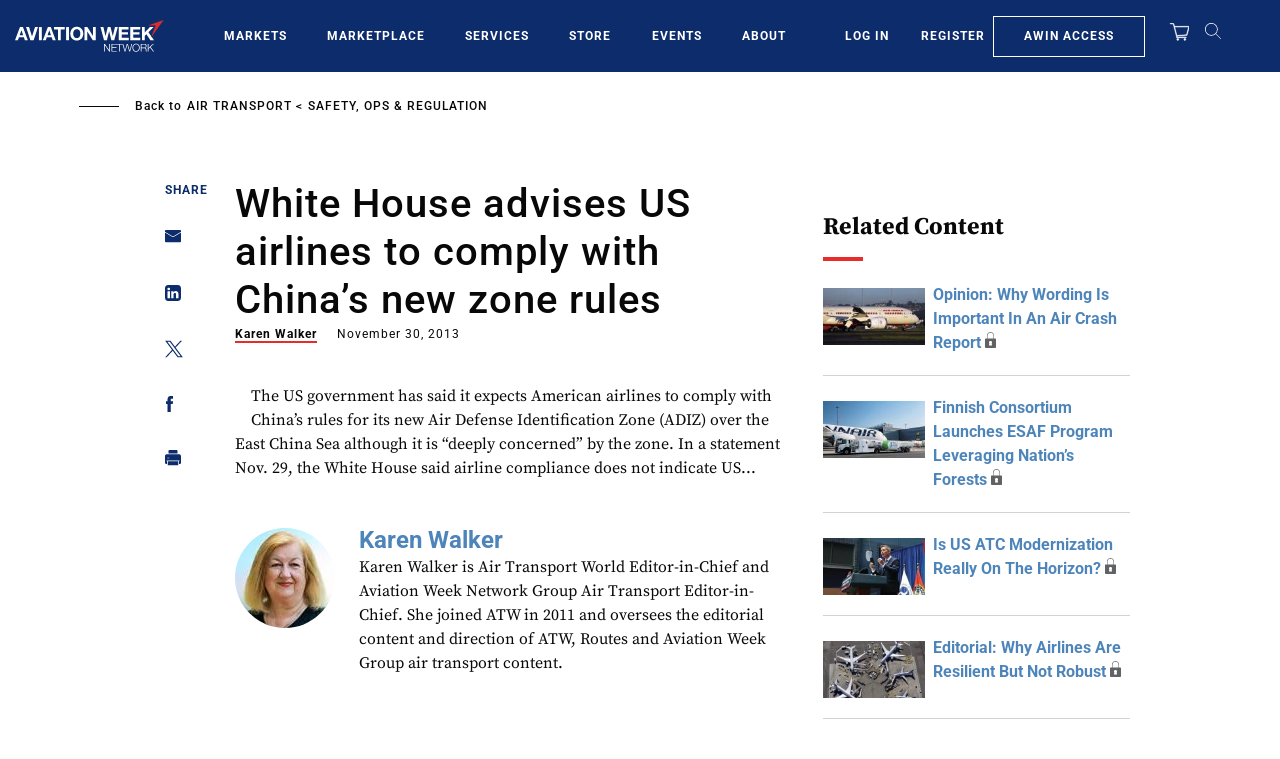

--- FILE ---
content_type: text/javascript; charset=UTF-8
request_url: https://aviationweek.com/awn/api/visitor-info?format=js
body_size: -198
content:
var awnVisitorInfo = {"ipAddress":"3.147.205.0"};